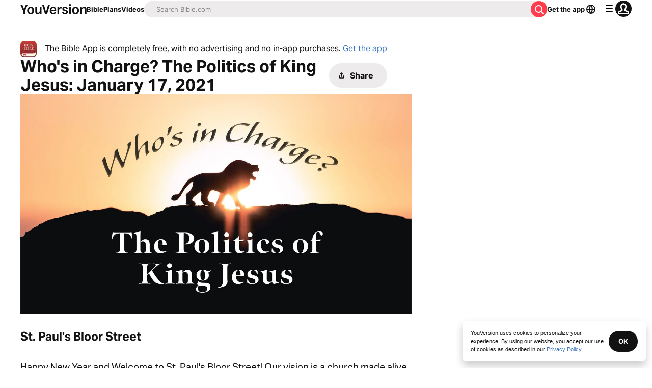

--- FILE ---
content_type: text/javascript; charset=utf-8
request_url: https://app.link/_r?sdk=web2.86.5&branch_key=key_live_jpmoQCKshT4dmEI1OZyuGmlmjffQNTlA&callback=branch_callback__0
body_size: 69
content:
/**/ typeof branch_callback__0 === 'function' && branch_callback__0("1542866253836809881");